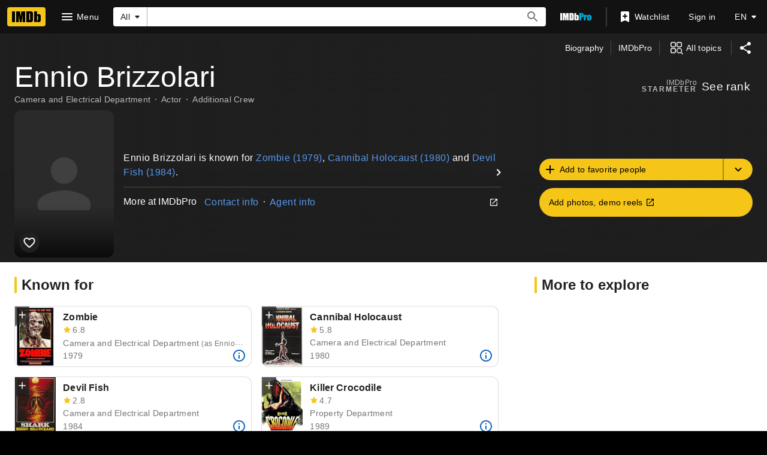

--- FILE ---
content_type: text/html; charset=UTF-8
request_url: https://www.imdb.com/name/nm0110298/
body_size: 2221
content:
<!DOCTYPE html>
<html lang="en">
<head>
    <meta charset="utf-8">
    <meta name="viewport" content="width=device-width, initial-scale=1">
    <title></title>
    <style>
        body {
            font-family: "Arial";
        }
    </style>
    <script type="text/javascript">
    window.awsWafCookieDomainList = [];
    window.gokuProps = {
"key":"AQIDAHjcYu/GjX+QlghicBgQ/7bFaQZ+m5FKCMDnO+vTbNg96AGMf6bGuw9mDE9eyBCEMKniAAAAfjB8BgkqhkiG9w0BBwagbzBtAgEAMGgGCSqGSIb3DQEHATAeBglghkgBZQMEAS4wEQQMmnnQ9WfkpQc3fug0AgEQgDsAQF9NEt2/jo5Sc2Lxq/TmfDUwU2A472D8EU2hY1A6vahKX/mrrKco8Mbrl6Xbf4iRd1Ek87aXuadEDg==",
          "iv":"D5499gE4QAAACEmC",
          "context":"K2tUb79t/UVP9T3R/cPryZbRYfjoYcms0Gz8wUHbwBsQSxdMnQhQ1AQ1dhMinfH3qD8RP+KABBwA8E2B/tMcI3ilntpFYdAzGREAEvf4T3VQkX5bvtaqqCJpC+8PdG/A+roADTNSDtK2jOlpBb4h/EuAooVpn3muc3S8uCF6Y6mriBZv1g46x4PhxA2WEHb8jLlChDpSEaR5Gpr1TDxtLgrIDqr+iffG6YOEptklQpbEdI5latk6B8ZjUu6l9q1QEhKmECpVK6u/FPl1DFQcq6OfMipFpditvMU4uKf3Tq+c5bzJCO8Izp8VEtEfXZrva8vs+rrVB0N7E2NdIWeLY+0uVWAT7r8U/FFpIvRSQdlOYHrdl1G11EdHERfdU1DYaIbCf4nxpgzcm6KmVrD230Bq7myeEpukBkj2P7ATUai9ZnDimyBP//RP8qQVj0EPfKSAwJS8WeWwsF3DZbkmR38GyekomPKdXYoGC0G2XqfrIAEbQxiR14TfT/KlotJfcQHZklol9PZEKYm8+YiaeOTWot2ifDi03oVwc27zKtHB+KO/Oi+Lmw7Ms7BNpfI2VJx6oMzM8v66iFJKozDS/lvppLHaijEcrYStjEhjbL/wN2ts1/y596knzQgn0KWqN6ZbYkv9q556PutI47qXnA+EsiFaBcTprMX5ha3i048gmwcsvlC4i9xwbOxDXE8cnh25tiFuZexphvtKD6LMt8oFUlS7UdZWIdjkiA+0xfyeuKY2CZBZbkTjGqs+cWhwCg=="
};
    </script>
    <script src="https://1c5c1ecf7303.a481e94e.us-east-2.token.awswaf.com/1c5c1ecf7303/e231f0619a5e/0319a8d4ae69/challenge.js"></script>
</head>
<body>
    <div id="challenge-container"></div>
    <script type="text/javascript">
        AwsWafIntegration.saveReferrer();
        AwsWafIntegration.checkForceRefresh().then((forceRefresh) => {
            if (forceRefresh) {
                AwsWafIntegration.forceRefreshToken().then(() => {
                    window.location.reload(true);
                });
            } else {
                AwsWafIntegration.getToken().then(() => {
                    window.location.reload(true);
                });
            }
        });
    </script>
    <noscript>
        <h1>JavaScript is disabled</h1>
        In order to continue, we need to verify that you're not a robot.
        This requires JavaScript. Enable JavaScript and then reload the page.
    </noscript>
</body>
</html>